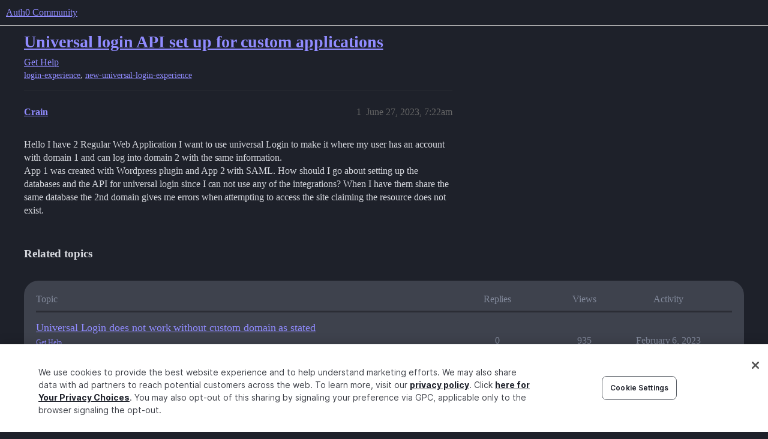

--- FILE ---
content_type: text/html; charset=utf-8
request_url: https://community.auth0.com/t/universal-login-api-set-up-for-custom-applications/110037
body_size: 4659
content:
<!DOCTYPE html>
<html lang="en">
  <head>
    <meta charset="utf-8">
    <title>Universal login API set up for custom applications - Auth0 Community</title>
    <meta name="description" content="Hello I have 2 Regular Web Application I want to use universal Login to make it where my user has an account with domain 1 and can log into domain 2 with the same information. 
App 1 was created with Wordpress plugin and&amp;hellip;">
    <meta name="generator" content="Discourse 2025.11.0-latest - https://github.com/discourse/discourse version 239f5058f6bd3333f32ed3362afbda597ab543ad">
<link rel="icon" type="image/png" href="https://global.discourse-cdn.com/auth0/optimized/3X/6/8/683858070b3a99e38278121cb791a29de61bf854_2_32x32.png">
<link rel="apple-touch-icon" type="image/png" href="https://global.discourse-cdn.com/auth0/optimized/3X/3/f/3fd656787590f7b189cf4a56ddd4f3a33a591bb2_2_180x180.svg">
<meta name="theme-color" media="all" content="#1e212a">

<meta name="color-scheme" content="dark">

<meta name="viewport" content="width=device-width, initial-scale=1.0, minimum-scale=1.0, viewport-fit=cover">
<link rel="canonical" href="https://community.auth0.com/t/universal-login-api-set-up-for-custom-applications/110037" />

<link rel="search" type="application/opensearchdescription+xml" href="https://community.auth0.com/opensearch.xml" title="Auth0 Community Search">

    
    <link href="https://sea1.discourse-cdn.com/auth0/stylesheets/color_definitions_auth0-dark_22_53_25b7b4aa6578a36d5465cc2440ad740867d09a21.css?__ws=community.auth0.com" media="all" rel="stylesheet" class="light-scheme" data-scheme-id="22"/>

<link href="https://sea1.discourse-cdn.com/auth0/stylesheets/common_c657c51a7435c90fb888350839c5808e014936e7.css?__ws=community.auth0.com" media="all" rel="stylesheet" data-target="common"  />

  <link href="https://sea1.discourse-cdn.com/auth0/stylesheets/mobile_c657c51a7435c90fb888350839c5808e014936e7.css?__ws=community.auth0.com" media="(max-width: 39.99999rem)" rel="stylesheet" data-target="mobile"  />
  <link href="https://sea1.discourse-cdn.com/auth0/stylesheets/desktop_c657c51a7435c90fb888350839c5808e014936e7.css?__ws=community.auth0.com" media="(min-width: 40rem)" rel="stylesheet" data-target="desktop"  />



    <link href="https://sea1.discourse-cdn.com/auth0/stylesheets/checklist_c657c51a7435c90fb888350839c5808e014936e7.css?__ws=community.auth0.com" media="all" rel="stylesheet" data-target="checklist"  />
    <link href="https://sea1.discourse-cdn.com/auth0/stylesheets/discourse-ai_c657c51a7435c90fb888350839c5808e014936e7.css?__ws=community.auth0.com" media="all" rel="stylesheet" data-target="discourse-ai"  />
    <link href="https://sea1.discourse-cdn.com/auth0/stylesheets/discourse-akismet_c657c51a7435c90fb888350839c5808e014936e7.css?__ws=community.auth0.com" media="all" rel="stylesheet" data-target="discourse-akismet"  />
    <link href="https://sea1.discourse-cdn.com/auth0/stylesheets/discourse-assign_c657c51a7435c90fb888350839c5808e014936e7.css?__ws=community.auth0.com" media="all" rel="stylesheet" data-target="discourse-assign"  />
    <link href="https://sea1.discourse-cdn.com/auth0/stylesheets/discourse-cakeday_c657c51a7435c90fb888350839c5808e014936e7.css?__ws=community.auth0.com" media="all" rel="stylesheet" data-target="discourse-cakeday"  />
    <link href="https://sea1.discourse-cdn.com/auth0/stylesheets/discourse-chat-integration_c657c51a7435c90fb888350839c5808e014936e7.css?__ws=community.auth0.com" media="all" rel="stylesheet" data-target="discourse-chat-integration"  />
    <link href="https://sea1.discourse-cdn.com/auth0/stylesheets/discourse-data-explorer_c657c51a7435c90fb888350839c5808e014936e7.css?__ws=community.auth0.com" media="all" rel="stylesheet" data-target="discourse-data-explorer"  />
    <link href="https://sea1.discourse-cdn.com/auth0/stylesheets/discourse-details_c657c51a7435c90fb888350839c5808e014936e7.css?__ws=community.auth0.com" media="all" rel="stylesheet" data-target="discourse-details"  />
    <link href="https://sea1.discourse-cdn.com/auth0/stylesheets/discourse-gamification_c657c51a7435c90fb888350839c5808e014936e7.css?__ws=community.auth0.com" media="all" rel="stylesheet" data-target="discourse-gamification"  />
    <link href="https://sea1.discourse-cdn.com/auth0/stylesheets/discourse-lazy-videos_c657c51a7435c90fb888350839c5808e014936e7.css?__ws=community.auth0.com" media="all" rel="stylesheet" data-target="discourse-lazy-videos"  />
    <link href="https://sea1.discourse-cdn.com/auth0/stylesheets/discourse-local-dates_c657c51a7435c90fb888350839c5808e014936e7.css?__ws=community.auth0.com" media="all" rel="stylesheet" data-target="discourse-local-dates"  />
    <link href="https://sea1.discourse-cdn.com/auth0/stylesheets/discourse-narrative-bot_c657c51a7435c90fb888350839c5808e014936e7.css?__ws=community.auth0.com" media="all" rel="stylesheet" data-target="discourse-narrative-bot"  />
    <link href="https://sea1.discourse-cdn.com/auth0/stylesheets/discourse-policy_c657c51a7435c90fb888350839c5808e014936e7.css?__ws=community.auth0.com" media="all" rel="stylesheet" data-target="discourse-policy"  />
    <link href="https://sea1.discourse-cdn.com/auth0/stylesheets/discourse-presence_c657c51a7435c90fb888350839c5808e014936e7.css?__ws=community.auth0.com" media="all" rel="stylesheet" data-target="discourse-presence"  />
    <link href="https://sea1.discourse-cdn.com/auth0/stylesheets/discourse-signatures_c657c51a7435c90fb888350839c5808e014936e7.css?__ws=community.auth0.com" media="all" rel="stylesheet" data-target="discourse-signatures"  />
    <link href="https://sea1.discourse-cdn.com/auth0/stylesheets/discourse-solved_c657c51a7435c90fb888350839c5808e014936e7.css?__ws=community.auth0.com" media="all" rel="stylesheet" data-target="discourse-solved"  />
    <link href="https://sea1.discourse-cdn.com/auth0/stylesheets/discourse-templates_c657c51a7435c90fb888350839c5808e014936e7.css?__ws=community.auth0.com" media="all" rel="stylesheet" data-target="discourse-templates"  />
    <link href="https://sea1.discourse-cdn.com/auth0/stylesheets/discourse-topic-voting_c657c51a7435c90fb888350839c5808e014936e7.css?__ws=community.auth0.com" media="all" rel="stylesheet" data-target="discourse-topic-voting"  />
    <link href="https://sea1.discourse-cdn.com/auth0/stylesheets/discourse-user-notes_c657c51a7435c90fb888350839c5808e014936e7.css?__ws=community.auth0.com" media="all" rel="stylesheet" data-target="discourse-user-notes"  />
    <link href="https://sea1.discourse-cdn.com/auth0/stylesheets/footnote_c657c51a7435c90fb888350839c5808e014936e7.css?__ws=community.auth0.com" media="all" rel="stylesheet" data-target="footnote"  />
    <link href="https://sea1.discourse-cdn.com/auth0/stylesheets/hosted-site_c657c51a7435c90fb888350839c5808e014936e7.css?__ws=community.auth0.com" media="all" rel="stylesheet" data-target="hosted-site"  />
    <link href="https://sea1.discourse-cdn.com/auth0/stylesheets/poll_c657c51a7435c90fb888350839c5808e014936e7.css?__ws=community.auth0.com" media="all" rel="stylesheet" data-target="poll"  />
    <link href="https://sea1.discourse-cdn.com/auth0/stylesheets/spoiler-alert_c657c51a7435c90fb888350839c5808e014936e7.css?__ws=community.auth0.com" media="all" rel="stylesheet" data-target="spoiler-alert"  />
    <link href="https://sea1.discourse-cdn.com/auth0/stylesheets/discourse-ai_mobile_c657c51a7435c90fb888350839c5808e014936e7.css?__ws=community.auth0.com" media="(max-width: 39.99999rem)" rel="stylesheet" data-target="discourse-ai_mobile"  />
    <link href="https://sea1.discourse-cdn.com/auth0/stylesheets/discourse-assign_mobile_c657c51a7435c90fb888350839c5808e014936e7.css?__ws=community.auth0.com" media="(max-width: 39.99999rem)" rel="stylesheet" data-target="discourse-assign_mobile"  />
    <link href="https://sea1.discourse-cdn.com/auth0/stylesheets/discourse-gamification_mobile_c657c51a7435c90fb888350839c5808e014936e7.css?__ws=community.auth0.com" media="(max-width: 39.99999rem)" rel="stylesheet" data-target="discourse-gamification_mobile"  />
    <link href="https://sea1.discourse-cdn.com/auth0/stylesheets/discourse-solved_mobile_c657c51a7435c90fb888350839c5808e014936e7.css?__ws=community.auth0.com" media="(max-width: 39.99999rem)" rel="stylesheet" data-target="discourse-solved_mobile"  />
    <link href="https://sea1.discourse-cdn.com/auth0/stylesheets/discourse-topic-voting_mobile_c657c51a7435c90fb888350839c5808e014936e7.css?__ws=community.auth0.com" media="(max-width: 39.99999rem)" rel="stylesheet" data-target="discourse-topic-voting_mobile"  />
    <link href="https://sea1.discourse-cdn.com/auth0/stylesheets/discourse-ai_desktop_c657c51a7435c90fb888350839c5808e014936e7.css?__ws=community.auth0.com" media="(min-width: 40rem)" rel="stylesheet" data-target="discourse-ai_desktop"  />
    <link href="https://sea1.discourse-cdn.com/auth0/stylesheets/discourse-gamification_desktop_c657c51a7435c90fb888350839c5808e014936e7.css?__ws=community.auth0.com" media="(min-width: 40rem)" rel="stylesheet" data-target="discourse-gamification_desktop"  />
    <link href="https://sea1.discourse-cdn.com/auth0/stylesheets/discourse-topic-voting_desktop_c657c51a7435c90fb888350839c5808e014936e7.css?__ws=community.auth0.com" media="(min-width: 40rem)" rel="stylesheet" data-target="discourse-topic-voting_desktop"  />
    <link href="https://sea1.discourse-cdn.com/auth0/stylesheets/poll_desktop_c657c51a7435c90fb888350839c5808e014936e7.css?__ws=community.auth0.com" media="(min-width: 40rem)" rel="stylesheet" data-target="poll_desktop"  />

  <link href="https://sea1.discourse-cdn.com/auth0/stylesheets/common_theme_21_a364e8f13849b4f988affc2a426f51625819b180.css?__ws=community.auth0.com" media="all" rel="stylesheet" data-target="common_theme" data-theme-id="21" data-theme-name="custom header links"/>
<link href="https://sea1.discourse-cdn.com/auth0/stylesheets/common_theme_51_d9ff0b9cd2d4272a4e5d6571be132d763636c1de.css?__ws=community.auth0.com" media="all" rel="stylesheet" data-target="common_theme" data-theme-id="51" data-theme-name="discourse-search-banner"/>
<link href="https://sea1.discourse-cdn.com/auth0/stylesheets/common_theme_53_917e15473c952ee29c26817f040f4b1fb355d25a.css?__ws=community.auth0.com" media="all" rel="stylesheet" data-target="common_theme" data-theme-id="53" data-theme-name="auth0 dark theme (2025)"/>
<link href="https://sea1.discourse-cdn.com/auth0/stylesheets/common_theme_55_30ea9f54c587f2cb5301b8894af942302f297682.css?__ws=community.auth0.com" media="all" rel="stylesheet" data-target="common_theme" data-theme-id="55" data-theme-name="hotfix: topic list item - background change"/>
    <link href="https://sea1.discourse-cdn.com/auth0/stylesheets/mobile_theme_51_f206a7df50f82d4853fdd24e165e496a60386de0.css?__ws=community.auth0.com" media="(max-width: 39.99999rem)" rel="stylesheet" data-target="mobile_theme" data-theme-id="51" data-theme-name="discourse-search-banner"/>
<link href="https://sea1.discourse-cdn.com/auth0/stylesheets/mobile_theme_53_030e45f0977f261c06f0c96696e1734dc282a263.css?__ws=community.auth0.com" media="(max-width: 39.99999rem)" rel="stylesheet" data-target="mobile_theme" data-theme-id="53" data-theme-name="auth0 dark theme (2025)"/>
    <link href="https://sea1.discourse-cdn.com/auth0/stylesheets/desktop_theme_47_03602a0e504d8182543927fb46053e82ae6fe38e.css?__ws=community.auth0.com" media="(min-width: 40rem)" rel="stylesheet" data-target="desktop_theme" data-theme-id="47" data-theme-name="discourse-right-sidebar-blocks"/>
<link href="https://sea1.discourse-cdn.com/auth0/stylesheets/desktop_theme_53_065e3e5541595facf134b6e8c29ffe9730a6488d.css?__ws=community.auth0.com" media="(min-width: 40rem)" rel="stylesheet" data-target="desktop_theme" data-theme-id="53" data-theme-name="auth0 dark theme (2025)"/>
<link href="https://sea1.discourse-cdn.com/auth0/stylesheets/desktop_theme_1_f1188fc6a0c3e3b08964d90e7e161618f5988bbd.css?__ws=community.auth0.com" media="(min-width: 40rem)" rel="stylesheet" data-target="desktop_theme" data-theme-id="1" data-theme-name="changeshield"/>
<link href="https://sea1.discourse-cdn.com/auth0/stylesheets/desktop_theme_56_fedba77d60a5d30b890cbdfb06bedc221e0f7f21.css?__ws=community.auth0.com" media="(min-width: 40rem)" rel="stylesheet" data-target="desktop_theme" data-theme-id="56" data-theme-name="not found page customization"/>

    <meta class="swiftype" name="type" data-type="enum" content="community">
<meta class="swiftype" name="popularity" data-type="integer" content="1">
<!-- OneTrust Cookies Consent Notice start for auth0.com -->
<script src="https://cdn.cookielaw.org/scripttemplates/otSDKStub.js" type="text/javascript" charset="UTF-8" data-domain-script="96e22fd8-d619-4cdd-a3c6-d51529d21faf" nonce="UP9kDih2fxUxeCk06j9EaGFCC"></script>
<script defer="" src="https://sea1.discourse-cdn.com/auth0/theme-javascripts/b6609f5e162264b6b94929a500d62d53c2801acb.js?__ws=community.auth0.com" data-theme-id="36" nonce="UP9kDih2fxUxeCk06j9EaGFCC"></script>
<!-- OneTrust Cookies Consent Notice end for auth0.com -->
<meta name="google-site-verification" content="e3-Qc3SifheVYHHiQgWMNJDXgN2tS0UL-yDA0xZHjEA">
    
        <link rel="alternate nofollow" type="application/rss+xml" title="RSS feed of &#39;Universal login API set up for custom applications&#39;" href="https://community.auth0.com/t/universal-login-api-set-up-for-custom-applications/110037.rss" />
    <meta property="og:site_name" content="Auth0 Community" />
<meta property="og:type" content="website" />
<meta name="twitter:card" content="summary_large_image" />
<meta name="twitter:image" content="https://global.discourse-cdn.com/auth0/original/2X/b/b85bc0cd2f3222f25da99f2d0998fce4b1bb5b1c.png" />
<meta property="og:image" content="https://global.discourse-cdn.com/auth0/original/3X/3/f/3fd656787590f7b189cf4a56ddd4f3a33a591bb2.svg" />
<meta property="og:url" content="https://community.auth0.com/t/universal-login-api-set-up-for-custom-applications/110037" />
<meta name="twitter:url" content="https://community.auth0.com/t/universal-login-api-set-up-for-custom-applications/110037" />
<meta property="og:title" content="Universal login API set up for custom applications" />
<meta name="twitter:title" content="Universal login API set up for custom applications" />
<meta property="og:description" content="Hello I have 2 Regular Web Application I want to use universal Login to make it where my user has an account with domain 1 and can log into domain 2 with the same information.  App 1 was created with Wordpress plugin and App 2 with SAML. How should I go about setting up the databases and the API for universal login since I can not use any of the integrations? When I have them share the same database the 2nd domain gives me errors when attempting to access the site claiming the resource does not ..." />
<meta name="twitter:description" content="Hello I have 2 Regular Web Application I want to use universal Login to make it where my user has an account with domain 1 and can log into domain 2 with the same information.  App 1 was created with Wordpress plugin and App 2 with SAML. How should I go about setting up the databases and the API for universal login since I can not use any of the integrations? When I have them share the same database the 2nd domain gives me errors when attempting to access the site claiming the resource does not ..." />
<meta property="og:article:section" content="Get Help" />
<meta property="og:article:section:color" content="ba25ce" />
<meta property="og:article:tag" content="login-experience" />
<meta property="og:article:tag" content="new-universal-login-experience" />
<meta property="article:published_time" content="2023-06-27T07:22:40+00:00" />
<meta property="og:ignore_canonical" content="true" />


    <script type="application/ld+json">{"@context":"http://schema.org","@type":"QAPage","name":"Universal login API set up for custom applications","mainEntity":{"@type":"Question","name":"Universal login API set up for custom applications","text":"Hello I have 2 Regular Web Application I want to use universal Login to make it where my user has an account with domain 1 and can log into domain 2 with the same information.\n\nApp 1 was created with Wordpress plugin and App 2 with SAML. How should I go about setting up the databases and the API for&hellip;","upvoteCount":0,"answerCount":0,"datePublished":"2023-06-27T07:22:40.527Z","author":{"@type":"Person","name":"Crain","url":"https://community.auth0.com/u/Crain"}}}</script>
  </head>
  <body class="crawler ">
    
    <header>
  <a href="/">Auth0 Community</a>
</header>

    <div id="main-outlet" class="wrap" role="main">
        <div id="topic-title">
    <h1>
      <a href="/t/universal-login-api-set-up-for-custom-applications/110037">Universal login API set up for custom applications</a>
    </h1>

      <div class="topic-category" itemscope itemtype="http://schema.org/BreadcrumbList">
          <span itemprop="itemListElement" itemscope itemtype="http://schema.org/ListItem">
            <a href="/c/help/6" class="badge-wrapper bullet" itemprop="item">
              <span class='badge-category-bg' style='background-color: #ba25ce'></span>
              <span class='badge-category clear-badge'>
                <span class='category-name' itemprop='name'>Get Help</span>
              </span>
            </a>
            <meta itemprop="position" content="1" />
          </span>
      </div>

      <div class="topic-category">
        <div class='discourse-tags list-tags'>
            <a href='https://community.auth0.com/tag/login-experience' class='discourse-tag' rel="tag">login-experience</a>, 
            <a href='https://community.auth0.com/tag/new-universal-login-experience' class='discourse-tag' rel="tag">new-universal-login-experience</a>
        </div>
      </div>
  </div>

  

    <div itemscope itemtype='http://schema.org/DiscussionForumPosting'>
      <meta itemprop='headline' content='Universal login API set up for custom applications'>
      <link itemprop='url' href='https://community.auth0.com/t/universal-login-api-set-up-for-custom-applications/110037'>
      <meta itemprop='datePublished' content='2023-06-27T07:22:40Z'>
        <meta itemprop='articleSection' content='Get Help'>
      <meta itemprop='keywords' content='login-experience, new-universal-login-experience'>
      <div itemprop='publisher' itemscope itemtype="http://schema.org/Organization">
        <meta itemprop='name' content='Auth0, Inc.'>
          <div itemprop='logo' itemscope itemtype="http://schema.org/ImageObject">
            <meta itemprop='url' content='https://global.discourse-cdn.com/auth0/original/3X/6/c/6ca99f0af649b8fc1889936e79892d4f803908c8.svg'>
          </div>
      </div>


          <div id='post_1'  class='topic-body crawler-post'>
            <div class='crawler-post-meta'>
              <span class="creator" itemprop="author" itemscope itemtype="http://schema.org/Person">
                <a itemprop="url" rel='nofollow' href='https://community.auth0.com/u/Crain'><span itemprop='name'>Crain</span></a>
                
              </span>

                <link itemprop="mainEntityOfPage" href="https://community.auth0.com/t/universal-login-api-set-up-for-custom-applications/110037">


              <span class="crawler-post-infos">
                  <time  datetime='2023-06-27T07:22:40Z' class='post-time'>
                    June 27, 2023,  7:22am
                  </time>
                  <meta itemprop='dateModified' content='2023-06-27T07:22:40Z'>
              <span itemprop='position'>1</span>
              </span>
            </div>
            <div class='post' itemprop='text'>
              <p>Hello I have 2 Regular Web Application I want to use universal Login to make it where my user has an account with domain 1 and can log into domain 2 with the same information.<br>
App 1 was created with Wordpress plugin and App 2 with SAML. How should I go about setting up the databases and the API for universal login since I can not use any of the integrations? When I have them share the same database the 2nd domain gives me errors when attempting to access the site claiming the resource does not exist.</p>
            </div>

            <div itemprop="interactionStatistic" itemscope itemtype="http://schema.org/InteractionCounter">
              <meta itemprop="interactionType" content="http://schema.org/LikeAction"/>
              <meta itemprop="userInteractionCount" content="0" />
              <span class='post-likes'></span>
            </div>


            
          </div>
    </div>


    <div id="related-topics" class="more-topics__list " role="complementary" aria-labelledby="related-topics-title">
  <h3 id="related-topics-title" class="more-topics__list-title">
    Related topics
  </h3>
  <div class="topic-list-container" itemscope itemtype='http://schema.org/ItemList'>
    <meta itemprop='itemListOrder' content='http://schema.org/ItemListOrderDescending'>
    <table class='topic-list'>
      <thead>
        <tr>
          <th>Topic</th>
          <th></th>
          <th class="replies">Replies</th>
          <th class="views">Views</th>
          <th>Activity</th>
        </tr>
      </thead>
      <tbody>
          <tr class="topic-list-item" id="topic-list-item-99785">
            <td class="main-link" itemprop='itemListElement' itemscope itemtype='http://schema.org/ListItem'>
              <meta itemprop='position' content='1'>
              <span class="link-top-line">
                <a itemprop='url' href='https://community.auth0.com/t/universal-login-does-not-work-without-custom-domain-as-stated/99785' class='title raw-link raw-topic-link'>Universal Login does not work without custom domain as stated</a>
              </span>
              <div class="link-bottom-line">
                  <a href='/c/help/6' class='badge-wrapper bullet'>
                    <span class='badge-category-bg' style='background-color: #ba25ce'></span>
                    <span class='badge-category clear-badge'>
                      <span class='category-name'>Get Help</span>
                    </span>
                  </a>
                  <div class="discourse-tags">
                      <a href='https://community.auth0.com/tag/login-experience' class='discourse-tag'>login-experience</a>
                      ,&nbsp;
                      <a href='https://community.auth0.com/tag/new-universal-login-experience' class='discourse-tag'>new-universal-login-experience</a>
                      
                  </div>
              </div>
            </td>
            <td class="replies">
              <span class='posts' title='posts'>0</span>
            </td>
            <td class="views">
              <span class='views' title='views'>935</span>
            </td>
            <td>
              February 6, 2023
            </td>
          </tr>
          <tr class="topic-list-item" id="topic-list-item-117888">
            <td class="main-link" itemprop='itemListElement' itemscope itemtype='http://schema.org/ListItem'>
              <meta itemprop='position' content='2'>
              <span class="link-top-line">
                <a itemprop='url' href='https://community.auth0.com/t/single-login-for-2-apps-on-different-domain/117888' class='title raw-link raw-topic-link'>Single login for 2 apps on different domain</a>
              </span>
              <div class="link-bottom-line">
                  <a href='/c/help/6' class='badge-wrapper bullet'>
                    <span class='badge-category-bg' style='background-color: #ba25ce'></span>
                    <span class='badge-category clear-badge'>
                      <span class='category-name'>Get Help</span>
                    </span>
                  </a>
                  <div class="discourse-tags">
                      <a href='https://community.auth0.com/tag/login-experience' class='discourse-tag'>login-experience</a>
                      ,&nbsp;
                      <a href='https://community.auth0.com/tag/new-universal-login-experience' class='discourse-tag'>new-universal-login-experience</a>
                      
                  </div>
              </div>
            </td>
            <td class="replies">
              <span class='posts' title='posts'>2</span>
            </td>
            <td class="views">
              <span class='views' title='views'>1261</span>
            </td>
            <td>
              October 10, 2023
            </td>
          </tr>
          <tr class="topic-list-item" id="topic-list-item-116684">
            <td class="main-link" itemprop='itemListElement' itemscope itemtype='http://schema.org/ListItem'>
              <meta itemprop='position' content='3'>
              <span class="link-top-line">
                <a itemprop='url' href='https://community.auth0.com/t/custom-credential-types-for-universal-login/116684' class='title raw-link raw-topic-link'>Custom credential types for Universal Login</a>
              </span>
              <div class="link-bottom-line">
                  <a href='/c/help/6' class='badge-wrapper bullet'>
                    <span class='badge-category-bg' style='background-color: #ba25ce'></span>
                    <span class='badge-category clear-badge'>
                      <span class='category-name'>Get Help</span>
                    </span>
                  </a>
                  <div class="discourse-tags">
                      <a href='https://community.auth0.com/tag/login-experience' class='discourse-tag'>login-experience</a>
                      ,&nbsp;
                      <a href='https://community.auth0.com/tag/new-universal-login-experience' class='discourse-tag'>new-universal-login-experience</a>
                      
                  </div>
              </div>
            </td>
            <td class="replies">
              <span class='posts' title='posts'>0</span>
            </td>
            <td class="views">
              <span class='views' title='views'>559</span>
            </td>
            <td>
              September 20, 2023
            </td>
          </tr>
          <tr class="topic-list-item" id="topic-list-item-83197">
            <td class="main-link" itemprop='itemListElement' itemscope itemtype='http://schema.org/ListItem'>
              <meta itemprop='position' content='4'>
              <span class="link-top-line">
                <a itemprop='url' href='https://community.auth0.com/t/modify-universal-login-url/83197' class='title raw-link raw-topic-link'>Modify universal login url</a>
              </span>
              <div class="link-bottom-line">
                  <a href='/c/help/6' class='badge-wrapper bullet'>
                    <span class='badge-category-bg' style='background-color: #ba25ce'></span>
                    <span class='badge-category clear-badge'>
                      <span class='category-name'>Get Help</span>
                    </span>
                  </a>
                  <div class="discourse-tags">
                      <a href='https://community.auth0.com/tag/auth0' class='discourse-tag'>auth0</a>
                      ,&nbsp;
                      <a href='https://community.auth0.com/tag/universal-login' class='discourse-tag'>universal-login</a>
                      
                  </div>
              </div>
            </td>
            <td class="replies">
              <span class='posts' title='posts'>0</span>
            </td>
            <td class="views">
              <span class='views' title='views'>1909</span>
            </td>
            <td>
              May 10, 2022
            </td>
          </tr>
          <tr class="topic-list-item" id="topic-list-item-112551">
            <td class="main-link" itemprop='itemListElement' itemscope itemtype='http://schema.org/ListItem'>
              <meta itemprop='position' content='5'>
              <span class="link-top-line">
                <a itemprop='url' href='https://community.auth0.com/t/users-organization-application-specific-api/112551' class='title raw-link raw-topic-link'>Users, organization, application, specific api</a>
              </span>
              <div class="link-bottom-line">
                  <a href='/c/help/6' class='badge-wrapper bullet'>
                    <span class='badge-category-bg' style='background-color: #ba25ce'></span>
                    <span class='badge-category clear-badge'>
                      <span class='category-name'>Get Help</span>
                    </span>
                  </a>
                  <div class="discourse-tags">
                      <a href='https://community.auth0.com/tag/login-experience' class='discourse-tag'>login-experience</a>
                      ,&nbsp;
                      <a href='https://community.auth0.com/tag/new-universal-login-experience' class='discourse-tag'>new-universal-login-experience</a>
                      
                  </div>
              </div>
            </td>
            <td class="replies">
              <span class='posts' title='posts'>0</span>
            </td>
            <td class="views">
              <span class='views' title='views'>625</span>
            </td>
            <td>
              August 1, 2023
            </td>
          </tr>
      </tbody>
    </table>
  </div>
</div>





    </div>
    <footer class="container wrap">
  <nav class='crawler-nav'>
    <ul>
      <li itemscope itemtype='http://schema.org/SiteNavigationElement'>
        <span itemprop='name'>
          <a href='/' itemprop="url">Home </a>
        </span>
      </li>
      <li itemscope itemtype='http://schema.org/SiteNavigationElement'>
        <span itemprop='name'>
          <a href='/categories' itemprop="url">Categories </a>
        </span>
      </li>
      <li itemscope itemtype='http://schema.org/SiteNavigationElement'>
        <span itemprop='name'>
          <a href='/guidelines' itemprop="url">Guidelines </a>
        </span>
      </li>
        <li itemscope itemtype='http://schema.org/SiteNavigationElement'>
          <span itemprop='name'>
            <a href='https://auth0.com/terms' itemprop="url">Terms of Service </a>
          </span>
        </li>
        <li itemscope itemtype='http://schema.org/SiteNavigationElement'>
          <span itemprop='name'>
            <a href='https://auth0.com/privacy' itemprop="url">Privacy Policy </a>
          </span>
        </li>
    </ul>
  </nav>
  <p class='powered-by-link'>Powered by <a href="https://www.discourse.org">Discourse</a>, best viewed with JavaScript enabled</p>
</footer>

    
    
  </body>
  
</html>


--- FILE ---
content_type: text/css
request_url: https://sea1.discourse-cdn.com/auth0/stylesheets/discourse-narrative-bot_c657c51a7435c90fb888350839c5808e014936e7.css?__ws=community.auth0.com
body_size: -182
content:
article[data-user-id="-2"] div.cooked iframe{border:0}
/*# sourceMappingURL=discourse-narrative-bot_c657c51a7435c90fb888350839c5808e014936e7.css.map?__ws=community.auth0.com */


--- FILE ---
content_type: text/css
request_url: https://sea1.discourse-cdn.com/auth0/stylesheets/discourse-signatures_c657c51a7435c90fb888350839c5808e014936e7.css?__ws=community.auth0.com
body_size: -187
content:
.user-signature img{max-width:calc(100% - 5px)}
/*# sourceMappingURL=discourse-signatures_c657c51a7435c90fb888350839c5808e014936e7.css.map?__ws=community.auth0.com */


--- FILE ---
content_type: text/css
request_url: https://sea1.discourse-cdn.com/auth0/stylesheets/discourse-topic-voting_desktop_c657c51a7435c90fb888350839c5808e014936e7.css?__ws=community.auth0.com
body_size: -185
content:
.vote-count-wrapper{font-size:var(--font-up-2);height:40px}
/*# sourceMappingURL=discourse-topic-voting_desktop_c657c51a7435c90fb888350839c5808e014936e7.css.map?__ws=community.auth0.com */


--- FILE ---
content_type: text/css
request_url: https://sea1.discourse-cdn.com/auth0/stylesheets/common_theme_55_30ea9f54c587f2cb5301b8894af942302f297682.css?__ws=community.auth0.com
body_size: -215
content:

/*# sourceMappingURL=common_theme_55_30ea9f54c587f2cb5301b8894af942302f297682.css.map?__ws=community.auth0.com */


--- FILE ---
content_type: text/css
request_url: https://sea1.discourse-cdn.com/auth0/stylesheets/desktop_theme_1_f1188fc6a0c3e3b08964d90e7e161618f5988bbd.css?__ws=community.auth0.com
body_size: -120
content:
.fa-shield{background-image:url("https://cdn.auth0.com/styleguide/latest/img/favicon.png");background-size:14px 15px;background-repeat:no-repeat;width:15px;height:15px;vertical-align:bottom}.fa-shield:before{content:""}
/*# sourceMappingURL=desktop_theme_1_f1188fc6a0c3e3b08964d90e7e161618f5988bbd.css.map?__ws=community.auth0.com */


--- FILE ---
content_type: text/css
request_url: https://sea1.discourse-cdn.com/auth0/stylesheets/mobile_theme_51_f206a7df50f82d4853fdd24e165e496a60386de0.css?__ws=community.auth0.com
body_size: -163
content:
.search-menu .search-link .badge-category{display:inline-block}.search-menu .search-input input.search-term__input{width:100%}
/*# sourceMappingURL=mobile_theme_51_f206a7df50f82d4853fdd24e165e496a60386de0.css.map?__ws=community.auth0.com */
